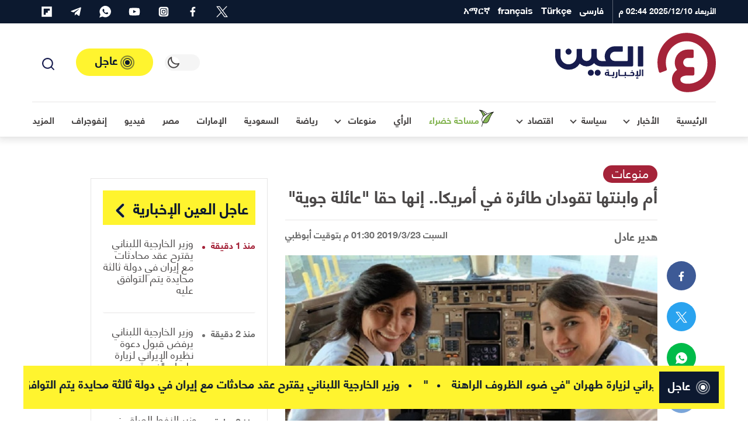

--- FILE ---
content_type: text/javascript
request_url: https://al-ain.com/js/marquee3k.min.js
body_size: 742
content:
!function(t,e){"function"==typeof define&&define.amd?define([],e):"object"==typeof exports?module.exports=e():t.Marquee3k=e()}(this,function(){"use strict";let t=0;class e{constructor(t,e){this.element=t,this.selector=e.selector,this.speed=t.dataset.speed||.25,this.pausable=t.dataset.pausable,this.reverse=t.dataset.reverse,this.paused=!1,this.parent=t.parentElement,this.parentProps=this.parent.getBoundingClientRect(),this.content=t.children[0],this.innerContent=this.content.innerHTML,this.wrapStyles="",this.offset=0,this._setupWrapper(),this._setupContent(),this._setupEvents(),this.wrapper.appendChild(this.content),this.element.appendChild(this.wrapper)}_setupWrapper(){this.wrapper=document.createElement("div"),this.wrapper.classList.add("marquee3k__wrapper"),this.wrapper.style.whiteSpace="nowrap"}_setupContent(){this.content.classList.add(`${this.selector}__copy`),this.content.style.display="inline-block",this.contentWidth=this.content.offsetWidth,this.requiredReps=this.contentWidth>this.parentProps.width?2:Math.ceil((this.parentProps.width-this.contentWidth)/this.contentWidth)+1;for(let t=0;t<this.requiredReps;t++)this._createClone();this.reverse&&(this.offset=-1*this.contentWidth),this.element.classList.add("is-init")}_setupEvents(){this.element.addEventListener("mouseenter",()=>{this.pausable&&(this.paused=!0)}),this.element.addEventListener("mouseleave",()=>{this.pausable&&(this.paused=!1)})}_createClone(){const t=this.content.cloneNode(!0);t.style.display="inline-block",t.classList.add(`${this.selector}__copy`),this.wrapper.appendChild(t)}animate(){if(!this.paused){const t=this.reverse?this.offset<0:this.offset>-1*this.contentWidth,e=this.reverse?-1:1,s=this.reverse?-1*this.contentWidth:0;t?this.offset-=this.speed*e:this.offset=s,this.wrapper.style.whiteSpace="nowrap",this.wrapper.style.transform=`translate(${this.offset}px, 0) translateZ(0)`}}_refresh(){this.contentWidth=this.content.offsetWidth}repopulate(t,e){if(this.contentWidth=this.content.offsetWidth,e){const e=Math.ceil(t/this.contentWidth)+1;for(let t=0;t<e;t++)this._createClone()}}static refresh(t){MARQUEES[t]._refresh()}static pause(t){MARQUEES[t].paused=!0}static play(t){MARQUEES[t].paused=!1}static toggle(t){MARQUEES[t].paused=!MARQUEES[t].paused}static refreshAll(){for(let t=0;t<MARQUEES.length;t++)MARQUEES[t]._refresh()}static pauseAll(){for(let t=0;t<MARQUEES.length;t++)MARQUEES[t].paused=!0}static playAll(){for(let t=0;t<MARQUEES.length;t++)MARQUEES[t].paused=!1}static toggleAll(){for(let t=0;t<MARQUEES.length;t++)MARQUEES[t].paused=!MARQUEES[t].paused}static init(s={selector:"marquee3k"}){t&&window.cancelAnimationFrame(t),window.MARQUEES=[];const i=Array.from(document.querySelectorAll(`.${s.selector}`));let n,r=window.innerWidth;for(let t=0;t<i.length;t++){const n=i[t],r=new e(n,s);MARQUEES.push(r)}!function e(){for(let t=0;t<MARQUEES.length;t++)MARQUEES[t].animate();t=window.requestAnimationFrame(e)}(),window.addEventListener("resize",()=>{clearTimeout(n),n=setTimeout(()=>{const t=r<window.innerWidth,e=window.innerWidth-r;for(let s=0;s<MARQUEES.length;s++)MARQUEES[s].repopulate(e,t);r=this.innerWidth},250)})}}return e});